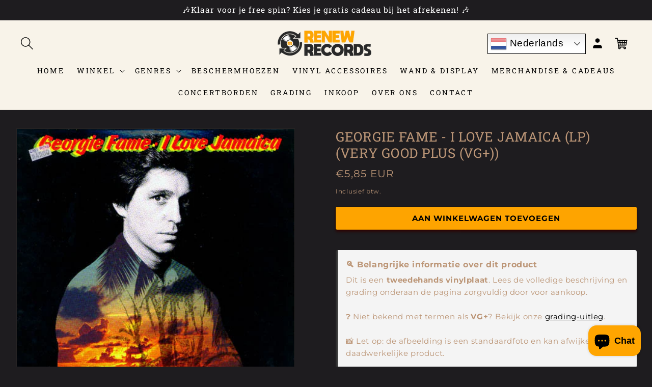

--- FILE ---
content_type: text/css
request_url: https://www.renewrecords.nl/cdn/shop/t/36/assets/custom-style.css?v=46305272574633047871766812858
body_size: -239
content:
.free-gift-options .overlay{position:fixed;top:0;right:0;bottom:0;left:0;background-color:#00000080;z-index:9999;visibility:hidden;opacity:0}.free-gift-options .overlay[open]{opacity:1;visibility:visible}.free-gift-options .popup-container{position:fixed;top:0;right:0;bottom:0;left:0;z-index:99999;background-color:#fff;width:-moz-max-content;width:90%;height:-moz-max-content;height:max-content;max-width:650px;padding:20px;border-radius:10px;visibility:hidden;opacity:0}@media screen and (max-width: 675px){.free-gift-options .popup-container{width:90%;overflow-y:auto;margin:auto;height:calc(100vh - 40px)}}.free-gift-options .popup-container[open]{opacity:1;visibility:visible}.free-gift-options .popup-container .options-containner .flex-area{display:flex;flex-wrap:wrap;gap:0px 16px}@media screen and (max-width: 675px){.free-gift-options .popup-container .options-containner .flex-area{overflow:auto;padding:10px 0}}.main-title,.free-gift-options .popup-container .options-containner .gift-wrapper span{color:#000;margin-top:0}.free-gift-options .popup-container .options-containner .gift-wrapper{display:flex;flex-direction:column}@media screen and (max-width: 1291px){.free-gift-options .popup-container .options-containner .gift-wrapper span{width:auto;font-size:12px}}.free-gift-options .popup-container .options-containner label{cursor:pointer;margin:0 4px}.free-gift-options .popup-container .options-containner label img{width:100%;height:auto;aspect-ratio:1/1;border-radius:10px}@media screen and (max-width: 1291px){.free-gift-options .popup-container .options-containner label img{width:100%;border-radius:5px}}.free-gift-options .popup-container .options-containner label input{display:none}.free-gift-options .popup-container .options-containner label:has(input:checked) img{outline-offset:2px;outline:2px solid #000}.product-grid-main-section .search-modal__content{padding-inline:1rem!important;padding-bottom:3rem!important}#continue_btn{background:green!important}@media screen and (max-width: 768px){.free-gift-options .gift-wrapper{flex:0 0 47%!important;max-width:47%!important}#continue_btn{background:green!important;margin-top:10px}}
/*# sourceMappingURL=/cdn/shop/t/36/assets/custom-style.css.map?v=46305272574633047871766812858 */


--- FILE ---
content_type: text/css
request_url: https://www.renewrecords.nl/cdn/shop/t/36/assets/custom-new.css?v=84546395142970113881766812858
body_size: 1334
content:
.owl-carousel,.owl-carousel .owl-item{-webkit-tap-highlight-color:transparent;position:relative}.owl-carousel{display:none;width:100%;z-index:1}.owl-carousel .owl-stage{position:relative;-ms-touch-action:pan-Y;touch-action:manipulation;-moz-backface-visibility:hidden}.owl-carousel .owl-stage:after{content:".";display:block;clear:both;visibility:hidden;line-height:0;height:0}.owl-carousel .owl-stage-outer{position:relative;overflow:hidden;-webkit-transform:translate3d(0,0,0)}.owl-carousel .owl-item,.owl-carousel .owl-wrapper{-webkit-backface-visibility:hidden;-moz-backface-visibility:hidden;-ms-backface-visibility:hidden;-webkit-transform:translate3d(0,0,0);-moz-transform:translate3d(0,0,0);-ms-transform:translate3d(0,0,0)}.owl-carousel .owl-item{min-height:1px;float:left;-webkit-backface-visibility:hidden;-webkit-touch-callout:none}.owl-carousel .owl-item img{display:block;width:100%}.owl-carousel .owl-dots.disabled,.owl-carousel .owl-nav.disabled{display:none}.no-js .owl-carousel,.owl-carousel.owl-loaded{display:block}.owl-carousel .owl-dot,.owl-carousel .owl-nav .owl-next,.owl-carousel .owl-nav .owl-prev{cursor:pointer;-webkit-user-select:none;-khtml-user-select:none;-moz-user-select:none;-ms-user-select:none;user-select:none}.owl-carousel .owl-nav button.owl-next,.owl-carousel .owl-nav button.owl-prev,.owl-carousel button.owl-dot{background:0 0;color:inherit;border:none;padding:0!important;font:inherit}.owl-carousel.owl-loading{opacity:0;display:block}.owl-carousel.owl-hidden{opacity:0}.owl-carousel.owl-refresh .owl-item{visibility:hidden}.owl-carousel.owl-drag .owl-item{-ms-touch-action:pan-y;touch-action:pan-y;-webkit-user-select:none;-moz-user-select:none;-ms-user-select:none;user-select:none}.owl-carousel.owl-grab{cursor:move;cursor:grab}.owl-carousel.owl-rtl{direction:rtl}.owl-carousel.owl-rtl .owl-item{float:right}.owl-carousel .animated{animation-duration:1s;animation-fill-mode:both}.owl-carousel .owl-animated-in{z-index:0}.owl-carousel .owl-animated-out{z-index:1}.owl-carousel .fadeOut{animation-name:fadeOut}@keyframes fadeOut{0%{opacity:1}to{opacity:0}}.owl-height{transition:height .5s ease-in-out}.owl-carousel .owl-item .owl-lazy{opacity:0;transition:opacity .4s ease}.owl-carousel .owl-item .owl-lazy:not([src]),.owl-carousel .owl-item .owl-lazy[src^=""]{max-height:0}.owl-carousel .owl-item img.owl-lazy{transform-style:preserve-3d}.owl-carousel .owl-video-wrapper{position:relative;height:100%;background:#000}.owl-carousel .owl-video-play-icon{position:absolute;height:80px;width:80px;left:50%;top:50%;margin-left:-40px;margin-top:-40px;background:url(owl.video.play.png) no-repeat;cursor:pointer;z-index:1;-webkit-backface-visibility:hidden;transition:transform .1s ease}.owl-carousel .owl-video-play-icon:hover{-ms-transform:scale(1.3,1.3);transform:scale(1.3)}.owl-carousel .owl-video-playing .owl-video-play-icon,.owl-carousel .owl-video-playing .owl-video-tn{display:none}.owl-carousel .owl-video-tn{opacity:0;height:100%;background-position:center center;background-repeat:no-repeat;background-size:contain;transition:opacity .4s ease}.owl-carousel .owl-video-frame{position:relative;z-index:1;height:100%;width:100%}.announce-list .list-item .item{text-align:center;display:flex;align-items:center;justify-content:center;gap:8px}summary.header__icon.header__icon--search.header__icon--summary{height:100%}.announcement-bar .swiper-button-next,.announcement-bar .swiper-button-prev{color:#fff}.announcement-bar .swiper-button-next:after,.announcement-bar .swiper-button-prev:after{font-size:20px;height:100%;display:flex;justify-content:center;align-items:center}nav.breadcrumb a{color:currentColor}nav.breadcrumb{text-transform:none;font-size:12px;text-decoration:none;font-weight:400;letter-spacing:1.5px}.product-template nav.breadcrumb{margin-bottom:20px;padding-bottom:10px;border-bottom:1px solid #efefef}.announce-list .list-item .item img{color:#0000;vertical-align:middle;display:block;max-width:40px;height:auto;border-radius:50%;border:0px solid}.announce-list .list-item .item p{margin:0;font-size:14px;line-height:14px;font-weight:700;text-transform:uppercase;letter-spacing:.18rem}.announce-list .list-item .item span{height:auto;display:flex;align-items:center;justify-content:center}.page-width.utility-bar__grid{padding:11px 48px;max-width:100%}.collection__title.header-align--left.title-wrapper h2{display:inline-block;text-transform:uppercase;font-weight:700;letter-spacing:2px;line-height:1.2;margin:0}.collection__title.header-align--left.title-wrapper h2 span{display:block;font-family:Arial,Helvetica,sans-serif;font-style:italic;font-weight:500;text-transform:none;font-size:22px;margin-bottom:5px}.card-wrapper.product-card-wrapper.underline-links-hover h3{font-size:12px;font-style:normal;font-weight:600;line-height:20.4px;letter-spacing:2.16px;text-transform:uppercase;white-space:normal;text-wrap:wrap}.card__badge{font-weight:700}.card-wrapper.product-card-wrapper .price{font-weight:100}.card-wrapper.product-card-wrapper .price span.price-item.price-item--sale{color:#e32c2b}.collection__view-all a{border:1px solid rgb(var(--color-shadow))}.collection-hero.collection-hero--with-image{padding:0}.collection-hero__inner.page-width{max-width:100%;padding:0}.collection-hero--with-image .collection-hero__text-wrapper{padding:40px}.collection-hero--with-image .collection-hero__title{font-weight:100;font-size:32px;letter-spacing:4px}.collection-hero__description.rte{font-size:14px;margin-top:6px}.usp-list{display:flex;align-items:center;list-style:none;padding:0;margin:0;width:100%;gap:14px;justify-content:space-between;flex-wrap:wrap}.usp-list-item{padding:0!important}.usp-item{text-align:center;display:flex;align-items:center;justify-content:center;gap:8px}.usp-item img{max-width:16px}.usp-item .usp-heading{color:#fff;margin:0;font-size:14px;font-style:normal;font-weight:400;line-height:18.15px;letter-spacing:1.98px;text-transform:uppercase}.usp-item span{height:auto;display:flex;align-items:center;justify-content:center}.pv2-benefits__title{font-weight:600;font-size:20px;line-height:30px;margin:40px 0 20px}.icon-with-text--vertical img{width:40px;height:40px}.icon-with-text--vertical .icon-with-text__item p{margin:0;font-weight:100}.product__accordion.accordion.quick-add-hidden{padding:0;margin-bottom:10px;border:1px solid #F5F4F0;border-radius:8px}.product__accordion.accordion.quick-add-hidden summary{padding:12px 40px 12px 18px}.product__accordion.accordion .accordion__title{font-weight:400;text-transform:none}.product-form__input input[type=radio]+label:not(.color-swatch){display:flex;padding:22px 14px;align-items:center;justify-content:center;border:1px solid #00000033;box-shadow:0 2px 4px #e4e2decc;border-radius:8px;min-width:60px}.variant-input-wrap input[type=radio]:checked+label{border:1px solid #000000;box-shadow:inset 0 0 0 1px #000}.button-flex.quantity-false .button-full-width{width:100%}.button-flex.quantity-false{margin-bottom:30px;margin-top:20px}@media (min-width:990px){.enable-product-slider-true button.flickity-button.flickity-prev-next-button{top:-25px;right:0;left:auto}.enable-product-slider-true button.flickity-button.flickity-prev-next-button.previous{right:50px}}@media (min-width: 960px){.collection-hero__inner.page-width .collection-hero__image-container{margin:0;border:0px;min-height:300px}}@media (min-width: 768px){.announce-list{display:flex;align-items:center;list-style:none;padding:0;margin:0;width:100%;justify-content:space-between}.list-item{width:33.33%}.announce-list-mobile{display:none}}@media screen and (max-width: 767px){.item{width:100%}.item-flex{text-align:center}.announce-list-mobile button.flickity-button{background:transparent;color:#fff;left:0;padding:0}.announce-list-mobile .flickity-button.flickity-prev-next-button.next{right:0;left:auto}.announce-list-mobile .flickity-button:focus{box-shadow:none}.item-flex img.svg-icon{margin-right:4px;max-width:30px;border-radius:50%;vertical-align:middle}.page-width.utility-bar__grid{padding:10px}.usp-list{justify-content:center;gap:8px}.usp-item .usp-heading{font-size:11px}.usp-section .container{margin:0 12px}.usp-list-item:nth-child(1){order:1}.usp-list-item:nth-child(2){order:3}.usp-list-item:nth-child(3){order:2}.usp-list-item:nth-child(4){order:4}.announce-list-mobile{display:block}.announce-list{display:none}}
/*# sourceMappingURL=/cdn/shop/t/36/assets/custom-new.css.map?v=84546395142970113881766812858 */
